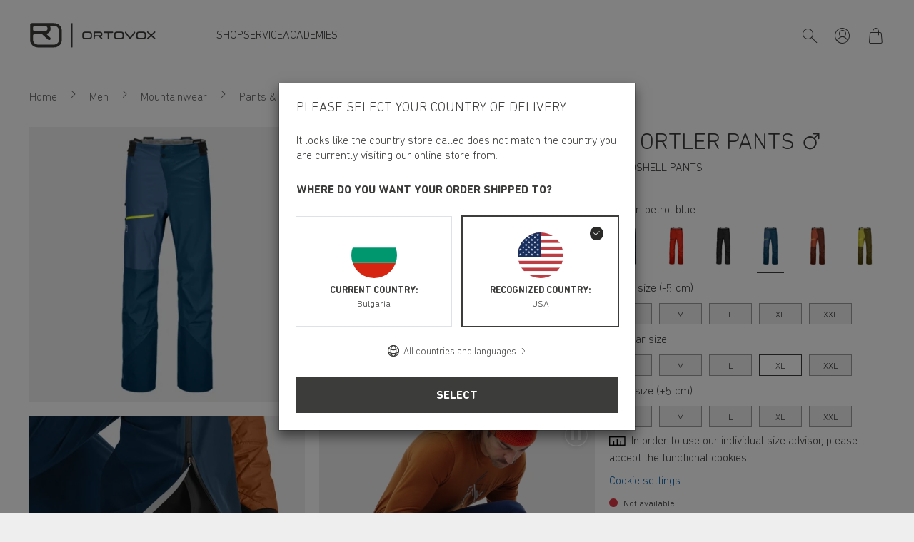

--- FILE ---
content_type: image/svg+xml
request_url: https://www.ortovox.com/static/img/ortovox/ortovox-measurements.svg
body_size: 213
content:
<svg width="18" height="11" viewBox="0 0 18 11" fill="none" xmlns="http://www.w3.org/2000/svg">
<rect x="0.55" y="0.55" width="16.6499" height="9.04282" stroke="black" stroke-width="1.1"/>
<path d="M8.875 2.53564V9.50883" stroke="black" stroke-width="1.1"/>
<path d="M5.07031 5.07153V10.1429" stroke="black" stroke-width="1.1"/>
<path d="M12.6797 5.07153V10.1429" stroke="black" stroke-width="1.1"/>
</svg>